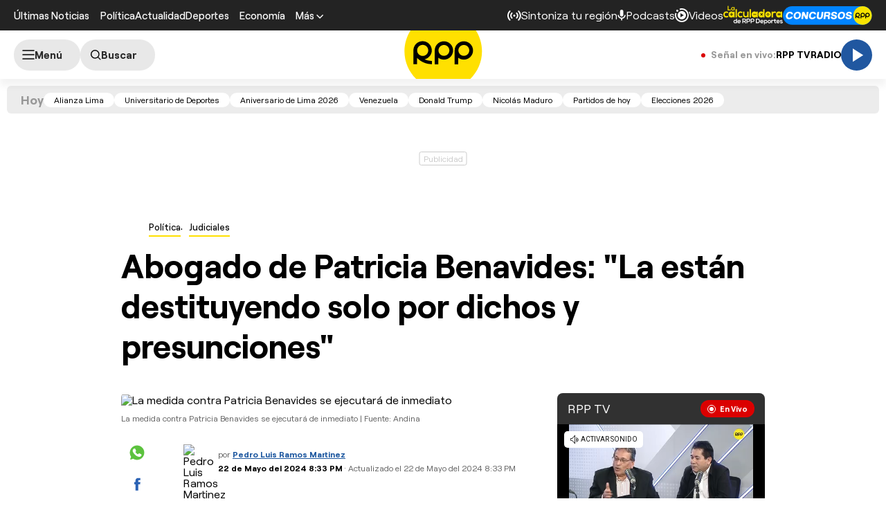

--- FILE ---
content_type: text/html; charset=UTF-8
request_url: https://redirector.rudo.video/mix/register/567ffde3fa319fadf3419efda25619456231dfea/rpptv/stream.js
body_size: 179
content:
var _sh = "567ffde3fa319fadf3419efda25619456231dfea"
var _dpssid = "b224004822969707cab562a5"
var _channel = "rpptv"
var _ref = "rudo.video/live/rpptv"
var _sid = "ba5t1l1xb2214560509269707cab562de" 

--- FILE ---
content_type: text/html; charset=utf-8
request_url: https://www.google.com/recaptcha/api2/aframe
body_size: 267
content:
<!DOCTYPE HTML><html><head><meta http-equiv="content-type" content="text/html; charset=UTF-8"></head><body><script nonce="MThHcQ2TAox8B6EUH8cniw">/** Anti-fraud and anti-abuse applications only. See google.com/recaptcha */ try{var clients={'sodar':'https://pagead2.googlesyndication.com/pagead/sodar?'};window.addEventListener("message",function(a){try{if(a.source===window.parent){var b=JSON.parse(a.data);var c=clients[b['id']];if(c){var d=document.createElement('img');d.src=c+b['params']+'&rc='+(localStorage.getItem("rc::a")?sessionStorage.getItem("rc::b"):"");window.document.body.appendChild(d);sessionStorage.setItem("rc::e",parseInt(sessionStorage.getItem("rc::e")||0)+1);localStorage.setItem("rc::h",'1768979630576');}}}catch(b){}});window.parent.postMessage("_grecaptcha_ready", "*");}catch(b){}</script></body></html>

--- FILE ---
content_type: application/javascript; charset=utf-8
request_url: https://fundingchoicesmessages.google.com/f/AGSKWxUHk7_Bz9AQHYLpFZvjEzeUzlJYME5YsxQysZ9C3fMBkpER9zAh56B8JB9Zooug1THS7zinNrjhkh9CK8NbUZRNpESjjsrkMpYexNSdDUjF11TcLmI6Hb-0ifvpVlYdHKuIVaLCT0hNwbHWhT0npB1UXBF9HGolzPwiJhpofyr3kH4CcKMYCvbuoxmg/_/adcdn.?ad_width=/search/ads_/banner_468./ads.htm
body_size: -1291
content:
window['e74de823-b182-4272-8cb4-0bd07f3cc305'] = true;

--- FILE ---
content_type: text/plain; charset=UTF-8
request_url: https://at.teads.tv/fpc?analytics_tag_id=PUB_24690&tfpvi=&gdpr_status=22&gdpr_reason=220&gdpr_consent=&ccpa_consent=&shared_ids=&sv=d656f4a&
body_size: -82
content:
OTk5N2I4NGYtNDY5ZS00NGFkLTg0MDEtOTljODdmNTQ5ZjIyIy01LTY=